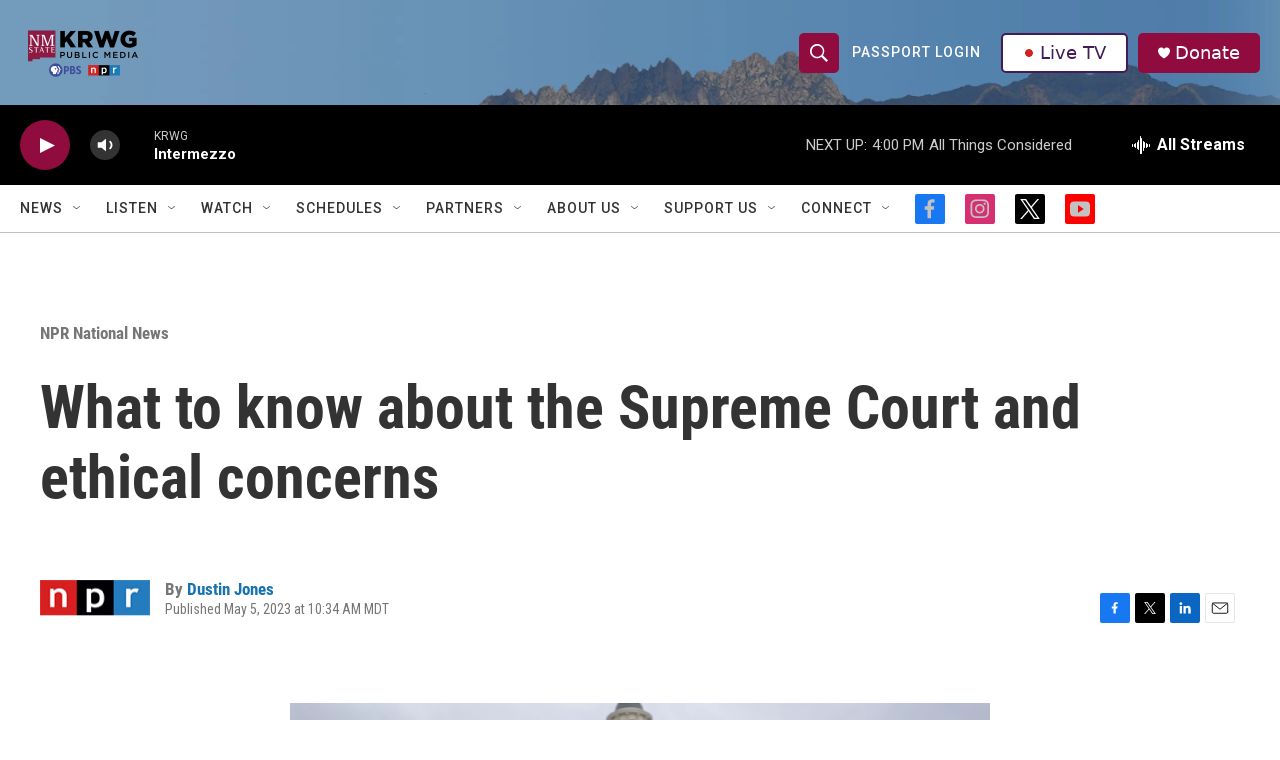

--- FILE ---
content_type: text/html; charset=utf-8
request_url: https://www.google.com/recaptcha/api2/aframe
body_size: -87
content:
<!DOCTYPE HTML><html><head><meta http-equiv="content-type" content="text/html; charset=UTF-8"></head><body><script nonce="fXyPoN9V2yR7xtglHrpgQw">/** Anti-fraud and anti-abuse applications only. See google.com/recaptcha */ try{var clients={'sodar':'https://pagead2.googlesyndication.com/pagead/sodar?'};window.addEventListener("message",function(a){try{if(a.source===window.parent){var b=JSON.parse(a.data);var c=clients[b['id']];if(c){var d=document.createElement('img');d.src=c+b['params']+'&rc='+(localStorage.getItem("rc::a")?sessionStorage.getItem("rc::b"):"");window.document.body.appendChild(d);sessionStorage.setItem("rc::e",parseInt(sessionStorage.getItem("rc::e")||0)+1);localStorage.setItem("rc::h",'1770156379000');}}}catch(b){}});window.parent.postMessage("_grecaptcha_ready", "*");}catch(b){}</script></body></html>